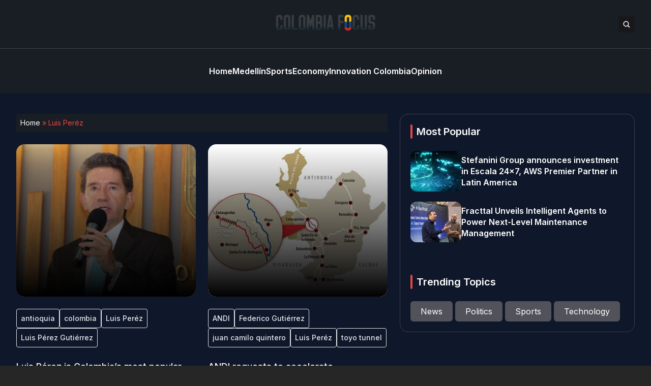

--- FILE ---
content_type: text/html; charset=UTF-8
request_url: https://colombiafocus.com/tag/luis-perez
body_size: 11629
content:


<!DOCTYPE html>
<html lang="en">
<head>
  <meta charset="UTF-8">
  <meta http-equiv="X-UA-Compatible" content="IE=edge">
  <meta name="viewport" content="width=device-width, initial-scale=1.0">
  <link rel="icon" type="image/png" href="https://colombiafocus.com/wp-content/themes/colombiafocus/assets/images/favicon.png">
  <link rel="stylesheet" href="https://colombiafocus.com/wp-content/themes/colombiafocus/assets/css/tailwindstyle.css">
  <!-- <script src="https://cdn.tailwindcss.com"></script> -->
  <link rel="preconnect" href="https://fonts.googleapis.com">
  <link rel="preconnect" href="https://fonts.gstatic.com" crossorigin>
  <link rel="stylesheet" href="https://colombiafocus.com/wp-content/themes/colombiafocus/assets/css/main.css">
  <title>Luis Peréz Archives - Colombia Focus</title>

  <!-- Google Tag Manager -->
  <script>(function(w,d,s,l,i){w[l]=w[l]||[];w[l].push({'gtm.start':
  new Date().getTime(),event:'gtm.js'});var f=d.getElementsByTagName(s)[0],
  j=d.createElement(s),dl=l!='dataLayer'?'&l='+l:'';j.async=true;j.src=
  'https://www.googletagmanager.com/gtm.js?id='+i+dl;f.parentNode.insertBefore(j,f);
  })(window,document,'script','dataLayer','GTM-M384CQL');</script>
  <!-- End Google Tag Manager -->

  <meta name='robots' content='index, follow, max-image-preview:large, max-snippet:-1, max-video-preview:-1' />

	<!-- This site is optimized with the Yoast SEO plugin v26.6 - https://yoast.com/wordpress/plugins/seo/ -->
	<link rel="canonical" href="https://colombiafocus.com/tag/luis-perez" />
	<meta property="og:locale" content="en_US" />
	<meta property="og:type" content="article" />
	<meta property="og:title" content="Luis Peréz Archives - Colombia Focus" />
	<meta property="og:url" content="https://colombiafocus.com/tag/luis-perez" />
	<meta property="og:site_name" content="Colombia Focus" />
	<meta name="twitter:card" content="summary_large_image" />
	<script type="application/ld+json" class="yoast-schema-graph">{"@context":"https://schema.org","@graph":[{"@type":"CollectionPage","@id":"https://colombiafocus.com/tag/luis-perez","url":"https://colombiafocus.com/tag/luis-perez","name":"Luis Peréz Archives - Colombia Focus","isPartOf":{"@id":"https://www.colombiafocus.com/#website"},"primaryImageOfPage":{"@id":"https://colombiafocus.com/tag/luis-perez#primaryimage"},"image":{"@id":"https://colombiafocus.com/tag/luis-perez#primaryimage"},"thumbnailUrl":"https://colombiafocus.com/wp-content/uploads/2017/06/Luis-Perez-Gutierrez-marzo-7-de-2017-Gobernacion-de-Antioquia-1-1200x800.jpg","breadcrumb":{"@id":"https://colombiafocus.com/tag/luis-perez#breadcrumb"},"inLanguage":"en-US"},{"@type":"ImageObject","inLanguage":"en-US","@id":"https://colombiafocus.com/tag/luis-perez#primaryimage","url":"https://colombiafocus.com/wp-content/uploads/2017/06/Luis-Perez-Gutierrez-marzo-7-de-2017-Gobernacion-de-Antioquia-1-1200x800.jpg","contentUrl":"https://colombiafocus.com/wp-content/uploads/2017/06/Luis-Perez-Gutierrez-marzo-7-de-2017-Gobernacion-de-Antioquia-1-1200x800.jpg","width":1200,"height":800,"caption":"Luis Pérez Gutiérrez"},{"@type":"BreadcrumbList","@id":"https://colombiafocus.com/tag/luis-perez#breadcrumb","itemListElement":[{"@type":"ListItem","position":1,"name":"Home","item":"https://www.colombiafocus.com/"},{"@type":"ListItem","position":2,"name":"Luis Peréz"}]},{"@type":"WebSite","@id":"https://www.colombiafocus.com/#website","url":"https://www.colombiafocus.com/","name":"Colombia Focus","description":"Colombia&#039;s Premier English Language News Magazine","potentialAction":[{"@type":"SearchAction","target":{"@type":"EntryPoint","urlTemplate":"https://www.colombiafocus.com/?s={search_term_string}"},"query-input":{"@type":"PropertyValueSpecification","valueRequired":true,"valueName":"search_term_string"}}],"inLanguage":"en-US"}]}</script>
	<!-- / Yoast SEO plugin. -->


<link rel='dns-prefetch' href='//www.googletagmanager.com' />
<link rel="alternate" type="application/rss+xml" title="Colombia Focus &raquo; Luis Peréz Tag Feed" href="https://colombiafocus.com/tag/luis-perez/feed" />
<style id='wp-img-auto-sizes-contain-inline-css' type='text/css'>
img:is([sizes=auto i],[sizes^="auto," i]){contain-intrinsic-size:3000px 1500px}
/*# sourceURL=wp-img-auto-sizes-contain-inline-css */
</style>
<style id='wp-emoji-styles-inline-css' type='text/css'>

	img.wp-smiley, img.emoji {
		display: inline !important;
		border: none !important;
		box-shadow: none !important;
		height: 1em !important;
		width: 1em !important;
		margin: 0 0.07em !important;
		vertical-align: -0.1em !important;
		background: none !important;
		padding: 0 !important;
	}
/*# sourceURL=wp-emoji-styles-inline-css */
</style>
<style id='wp-block-library-inline-css' type='text/css'>
:root{--wp-block-synced-color:#7a00df;--wp-block-synced-color--rgb:122,0,223;--wp-bound-block-color:var(--wp-block-synced-color);--wp-editor-canvas-background:#ddd;--wp-admin-theme-color:#007cba;--wp-admin-theme-color--rgb:0,124,186;--wp-admin-theme-color-darker-10:#006ba1;--wp-admin-theme-color-darker-10--rgb:0,107,160.5;--wp-admin-theme-color-darker-20:#005a87;--wp-admin-theme-color-darker-20--rgb:0,90,135;--wp-admin-border-width-focus:2px}@media (min-resolution:192dpi){:root{--wp-admin-border-width-focus:1.5px}}.wp-element-button{cursor:pointer}:root .has-very-light-gray-background-color{background-color:#eee}:root .has-very-dark-gray-background-color{background-color:#313131}:root .has-very-light-gray-color{color:#eee}:root .has-very-dark-gray-color{color:#313131}:root .has-vivid-green-cyan-to-vivid-cyan-blue-gradient-background{background:linear-gradient(135deg,#00d084,#0693e3)}:root .has-purple-crush-gradient-background{background:linear-gradient(135deg,#34e2e4,#4721fb 50%,#ab1dfe)}:root .has-hazy-dawn-gradient-background{background:linear-gradient(135deg,#faaca8,#dad0ec)}:root .has-subdued-olive-gradient-background{background:linear-gradient(135deg,#fafae1,#67a671)}:root .has-atomic-cream-gradient-background{background:linear-gradient(135deg,#fdd79a,#004a59)}:root .has-nightshade-gradient-background{background:linear-gradient(135deg,#330968,#31cdcf)}:root .has-midnight-gradient-background{background:linear-gradient(135deg,#020381,#2874fc)}:root{--wp--preset--font-size--normal:16px;--wp--preset--font-size--huge:42px}.has-regular-font-size{font-size:1em}.has-larger-font-size{font-size:2.625em}.has-normal-font-size{font-size:var(--wp--preset--font-size--normal)}.has-huge-font-size{font-size:var(--wp--preset--font-size--huge)}.has-text-align-center{text-align:center}.has-text-align-left{text-align:left}.has-text-align-right{text-align:right}.has-fit-text{white-space:nowrap!important}#end-resizable-editor-section{display:none}.aligncenter{clear:both}.items-justified-left{justify-content:flex-start}.items-justified-center{justify-content:center}.items-justified-right{justify-content:flex-end}.items-justified-space-between{justify-content:space-between}.screen-reader-text{border:0;clip-path:inset(50%);height:1px;margin:-1px;overflow:hidden;padding:0;position:absolute;width:1px;word-wrap:normal!important}.screen-reader-text:focus{background-color:#ddd;clip-path:none;color:#444;display:block;font-size:1em;height:auto;left:5px;line-height:normal;padding:15px 23px 14px;text-decoration:none;top:5px;width:auto;z-index:100000}html :where(.has-border-color){border-style:solid}html :where([style*=border-top-color]){border-top-style:solid}html :where([style*=border-right-color]){border-right-style:solid}html :where([style*=border-bottom-color]){border-bottom-style:solid}html :where([style*=border-left-color]){border-left-style:solid}html :where([style*=border-width]){border-style:solid}html :where([style*=border-top-width]){border-top-style:solid}html :where([style*=border-right-width]){border-right-style:solid}html :where([style*=border-bottom-width]){border-bottom-style:solid}html :where([style*=border-left-width]){border-left-style:solid}html :where(img[class*=wp-image-]){height:auto;max-width:100%}:where(figure){margin:0 0 1em}html :where(.is-position-sticky){--wp-admin--admin-bar--position-offset:var(--wp-admin--admin-bar--height,0px)}@media screen and (max-width:600px){html :where(.is-position-sticky){--wp-admin--admin-bar--position-offset:0px}}

/*# sourceURL=wp-block-library-inline-css */
</style><style id='global-styles-inline-css' type='text/css'>
:root{--wp--preset--aspect-ratio--square: 1;--wp--preset--aspect-ratio--4-3: 4/3;--wp--preset--aspect-ratio--3-4: 3/4;--wp--preset--aspect-ratio--3-2: 3/2;--wp--preset--aspect-ratio--2-3: 2/3;--wp--preset--aspect-ratio--16-9: 16/9;--wp--preset--aspect-ratio--9-16: 9/16;--wp--preset--color--black: #000000;--wp--preset--color--cyan-bluish-gray: #abb8c3;--wp--preset--color--white: #ffffff;--wp--preset--color--pale-pink: #f78da7;--wp--preset--color--vivid-red: #cf2e2e;--wp--preset--color--luminous-vivid-orange: #ff6900;--wp--preset--color--luminous-vivid-amber: #fcb900;--wp--preset--color--light-green-cyan: #7bdcb5;--wp--preset--color--vivid-green-cyan: #00d084;--wp--preset--color--pale-cyan-blue: #8ed1fc;--wp--preset--color--vivid-cyan-blue: #0693e3;--wp--preset--color--vivid-purple: #9b51e0;--wp--preset--gradient--vivid-cyan-blue-to-vivid-purple: linear-gradient(135deg,rgb(6,147,227) 0%,rgb(155,81,224) 100%);--wp--preset--gradient--light-green-cyan-to-vivid-green-cyan: linear-gradient(135deg,rgb(122,220,180) 0%,rgb(0,208,130) 100%);--wp--preset--gradient--luminous-vivid-amber-to-luminous-vivid-orange: linear-gradient(135deg,rgb(252,185,0) 0%,rgb(255,105,0) 100%);--wp--preset--gradient--luminous-vivid-orange-to-vivid-red: linear-gradient(135deg,rgb(255,105,0) 0%,rgb(207,46,46) 100%);--wp--preset--gradient--very-light-gray-to-cyan-bluish-gray: linear-gradient(135deg,rgb(238,238,238) 0%,rgb(169,184,195) 100%);--wp--preset--gradient--cool-to-warm-spectrum: linear-gradient(135deg,rgb(74,234,220) 0%,rgb(151,120,209) 20%,rgb(207,42,186) 40%,rgb(238,44,130) 60%,rgb(251,105,98) 80%,rgb(254,248,76) 100%);--wp--preset--gradient--blush-light-purple: linear-gradient(135deg,rgb(255,206,236) 0%,rgb(152,150,240) 100%);--wp--preset--gradient--blush-bordeaux: linear-gradient(135deg,rgb(254,205,165) 0%,rgb(254,45,45) 50%,rgb(107,0,62) 100%);--wp--preset--gradient--luminous-dusk: linear-gradient(135deg,rgb(255,203,112) 0%,rgb(199,81,192) 50%,rgb(65,88,208) 100%);--wp--preset--gradient--pale-ocean: linear-gradient(135deg,rgb(255,245,203) 0%,rgb(182,227,212) 50%,rgb(51,167,181) 100%);--wp--preset--gradient--electric-grass: linear-gradient(135deg,rgb(202,248,128) 0%,rgb(113,206,126) 100%);--wp--preset--gradient--midnight: linear-gradient(135deg,rgb(2,3,129) 0%,rgb(40,116,252) 100%);--wp--preset--font-size--small: 13px;--wp--preset--font-size--medium: 20px;--wp--preset--font-size--large: 36px;--wp--preset--font-size--x-large: 42px;--wp--preset--spacing--20: 0.44rem;--wp--preset--spacing--30: 0.67rem;--wp--preset--spacing--40: 1rem;--wp--preset--spacing--50: 1.5rem;--wp--preset--spacing--60: 2.25rem;--wp--preset--spacing--70: 3.38rem;--wp--preset--spacing--80: 5.06rem;--wp--preset--shadow--natural: 6px 6px 9px rgba(0, 0, 0, 0.2);--wp--preset--shadow--deep: 12px 12px 50px rgba(0, 0, 0, 0.4);--wp--preset--shadow--sharp: 6px 6px 0px rgba(0, 0, 0, 0.2);--wp--preset--shadow--outlined: 6px 6px 0px -3px rgb(255, 255, 255), 6px 6px rgb(0, 0, 0);--wp--preset--shadow--crisp: 6px 6px 0px rgb(0, 0, 0);}:where(.is-layout-flex){gap: 0.5em;}:where(.is-layout-grid){gap: 0.5em;}body .is-layout-flex{display: flex;}.is-layout-flex{flex-wrap: wrap;align-items: center;}.is-layout-flex > :is(*, div){margin: 0;}body .is-layout-grid{display: grid;}.is-layout-grid > :is(*, div){margin: 0;}:where(.wp-block-columns.is-layout-flex){gap: 2em;}:where(.wp-block-columns.is-layout-grid){gap: 2em;}:where(.wp-block-post-template.is-layout-flex){gap: 1.25em;}:where(.wp-block-post-template.is-layout-grid){gap: 1.25em;}.has-black-color{color: var(--wp--preset--color--black) !important;}.has-cyan-bluish-gray-color{color: var(--wp--preset--color--cyan-bluish-gray) !important;}.has-white-color{color: var(--wp--preset--color--white) !important;}.has-pale-pink-color{color: var(--wp--preset--color--pale-pink) !important;}.has-vivid-red-color{color: var(--wp--preset--color--vivid-red) !important;}.has-luminous-vivid-orange-color{color: var(--wp--preset--color--luminous-vivid-orange) !important;}.has-luminous-vivid-amber-color{color: var(--wp--preset--color--luminous-vivid-amber) !important;}.has-light-green-cyan-color{color: var(--wp--preset--color--light-green-cyan) !important;}.has-vivid-green-cyan-color{color: var(--wp--preset--color--vivid-green-cyan) !important;}.has-pale-cyan-blue-color{color: var(--wp--preset--color--pale-cyan-blue) !important;}.has-vivid-cyan-blue-color{color: var(--wp--preset--color--vivid-cyan-blue) !important;}.has-vivid-purple-color{color: var(--wp--preset--color--vivid-purple) !important;}.has-black-background-color{background-color: var(--wp--preset--color--black) !important;}.has-cyan-bluish-gray-background-color{background-color: var(--wp--preset--color--cyan-bluish-gray) !important;}.has-white-background-color{background-color: var(--wp--preset--color--white) !important;}.has-pale-pink-background-color{background-color: var(--wp--preset--color--pale-pink) !important;}.has-vivid-red-background-color{background-color: var(--wp--preset--color--vivid-red) !important;}.has-luminous-vivid-orange-background-color{background-color: var(--wp--preset--color--luminous-vivid-orange) !important;}.has-luminous-vivid-amber-background-color{background-color: var(--wp--preset--color--luminous-vivid-amber) !important;}.has-light-green-cyan-background-color{background-color: var(--wp--preset--color--light-green-cyan) !important;}.has-vivid-green-cyan-background-color{background-color: var(--wp--preset--color--vivid-green-cyan) !important;}.has-pale-cyan-blue-background-color{background-color: var(--wp--preset--color--pale-cyan-blue) !important;}.has-vivid-cyan-blue-background-color{background-color: var(--wp--preset--color--vivid-cyan-blue) !important;}.has-vivid-purple-background-color{background-color: var(--wp--preset--color--vivid-purple) !important;}.has-black-border-color{border-color: var(--wp--preset--color--black) !important;}.has-cyan-bluish-gray-border-color{border-color: var(--wp--preset--color--cyan-bluish-gray) !important;}.has-white-border-color{border-color: var(--wp--preset--color--white) !important;}.has-pale-pink-border-color{border-color: var(--wp--preset--color--pale-pink) !important;}.has-vivid-red-border-color{border-color: var(--wp--preset--color--vivid-red) !important;}.has-luminous-vivid-orange-border-color{border-color: var(--wp--preset--color--luminous-vivid-orange) !important;}.has-luminous-vivid-amber-border-color{border-color: var(--wp--preset--color--luminous-vivid-amber) !important;}.has-light-green-cyan-border-color{border-color: var(--wp--preset--color--light-green-cyan) !important;}.has-vivid-green-cyan-border-color{border-color: var(--wp--preset--color--vivid-green-cyan) !important;}.has-pale-cyan-blue-border-color{border-color: var(--wp--preset--color--pale-cyan-blue) !important;}.has-vivid-cyan-blue-border-color{border-color: var(--wp--preset--color--vivid-cyan-blue) !important;}.has-vivid-purple-border-color{border-color: var(--wp--preset--color--vivid-purple) !important;}.has-vivid-cyan-blue-to-vivid-purple-gradient-background{background: var(--wp--preset--gradient--vivid-cyan-blue-to-vivid-purple) !important;}.has-light-green-cyan-to-vivid-green-cyan-gradient-background{background: var(--wp--preset--gradient--light-green-cyan-to-vivid-green-cyan) !important;}.has-luminous-vivid-amber-to-luminous-vivid-orange-gradient-background{background: var(--wp--preset--gradient--luminous-vivid-amber-to-luminous-vivid-orange) !important;}.has-luminous-vivid-orange-to-vivid-red-gradient-background{background: var(--wp--preset--gradient--luminous-vivid-orange-to-vivid-red) !important;}.has-very-light-gray-to-cyan-bluish-gray-gradient-background{background: var(--wp--preset--gradient--very-light-gray-to-cyan-bluish-gray) !important;}.has-cool-to-warm-spectrum-gradient-background{background: var(--wp--preset--gradient--cool-to-warm-spectrum) !important;}.has-blush-light-purple-gradient-background{background: var(--wp--preset--gradient--blush-light-purple) !important;}.has-blush-bordeaux-gradient-background{background: var(--wp--preset--gradient--blush-bordeaux) !important;}.has-luminous-dusk-gradient-background{background: var(--wp--preset--gradient--luminous-dusk) !important;}.has-pale-ocean-gradient-background{background: var(--wp--preset--gradient--pale-ocean) !important;}.has-electric-grass-gradient-background{background: var(--wp--preset--gradient--electric-grass) !important;}.has-midnight-gradient-background{background: var(--wp--preset--gradient--midnight) !important;}.has-small-font-size{font-size: var(--wp--preset--font-size--small) !important;}.has-medium-font-size{font-size: var(--wp--preset--font-size--medium) !important;}.has-large-font-size{font-size: var(--wp--preset--font-size--large) !important;}.has-x-large-font-size{font-size: var(--wp--preset--font-size--x-large) !important;}
/*# sourceURL=global-styles-inline-css */
</style>

<style id='classic-theme-styles-inline-css' type='text/css'>
/*! This file is auto-generated */
.wp-block-button__link{color:#fff;background-color:#32373c;border-radius:9999px;box-shadow:none;text-decoration:none;padding:calc(.667em + 2px) calc(1.333em + 2px);font-size:1.125em}.wp-block-file__button{background:#32373c;color:#fff;text-decoration:none}
/*# sourceURL=/wp-includes/css/classic-themes.min.css */
</style>

<!-- Google tag (gtag.js) snippet added by Site Kit -->
<!-- Google Analytics snippet added by Site Kit -->
<script type="text/javascript" src="https://www.googletagmanager.com/gtag/js?id=GT-NBXCWR4" id="google_gtagjs-js" async></script>
<script type="text/javascript" id="google_gtagjs-js-after">
/* <![CDATA[ */
window.dataLayer = window.dataLayer || [];function gtag(){dataLayer.push(arguments);}
gtag("set","linker",{"domains":["colombiafocus.com"]});
gtag("js", new Date());
gtag("set", "developer_id.dZTNiMT", true);
gtag("config", "GT-NBXCWR4");
//# sourceURL=google_gtagjs-js-after
/* ]]> */
</script>
<link rel="https://api.w.org/" href="https://colombiafocus.com/wp-json/" /><link rel="alternate" title="JSON" type="application/json" href="https://colombiafocus.com/wp-json/wp/v2/tags/123" /><link rel="EditURI" type="application/rsd+xml" title="RSD" href="https://colombiafocus.com/xmlrpc.php?rsd" />
<meta name="generator" content="WordPress 6.9" />
<meta name="generator" content="Site Kit by Google 1.168.0" /><link rel="icon" href="https://colombiafocus.com/wp-content/uploads/2017/06/colombiafocus-favicon-65x65.png" sizes="32x32" />
<link rel="icon" href="https://colombiafocus.com/wp-content/uploads/2017/06/colombiafocus-favicon.png" sizes="192x192" />
<link rel="apple-touch-icon" href="https://colombiafocus.com/wp-content/uploads/2017/06/colombiafocus-favicon.png" />
<meta name="msapplication-TileImage" content="https://colombiafocus.com/wp-content/uploads/2017/06/colombiafocus-favicon.png" />
</head>
<body data-rsssl=1>

<!-- Google Tag Manager (noscript) -->
<noscript><iframe src="https://www.googletagmanager.com/ns.html?id=GTM-M384CQL" height="0" width="0" style="display:none;visibility:hidden"></iframe></noscript>
<!-- End Google Tag Manager (noscript) -->


<div class="onScrollDown hjs fixed  top-0 left-0 w-full z-50">
  <div class="header bg-he text-white">
    <div class="topbar border-b border-b-zinc-700 py-6 transition-all duration-300 relative">

      <div class="absolute left-0 h-full w-full bg-he searchModal z-30 transition-all">
        <div class="flex items-center w-full h-full">
          <div class="w-full px-2 md:px-10">
              
            <div class="flex items-center justify-center w-full h-full">
              <div class="w-full px-5 sm:px-10">
                <form class="border-b border-gray-800 input-group relative flex w-full justify-end " action="https://colombiafocus.com" method="GET">
                  <input type="text" name="s" value="" class=" bg-transparent text-sm md:text-2xl form-control relative flex-auto min-w-0 block px-3 font-normal text-gray-70 border-none m-0 focus:outline-none" placeholder="Search">
                  
                  <button type="submit" class="btn pl-4  font-medium text-xs focus:shadow-lg focus:outline-none flex items-center">
                    <img class="w-4 filter-white" src="https://colombiafocus.com/wp-content/themes/colombiafocus/assets/images/icon-search.svg" alt="techli search">
                  </button>
                </form>
              </div>
  
              <button class="font-medium text-xl relative -top-0.5" id="closeSearch" style="line-height:1;">x</button>
            </div>
          </div>
        </div>
      </div>

      <div class="lg:w-[95%] 2xl:w-[1440px] m-auto px-4 lg:px-0">
        <div class="w-full flex justify-between items-center gap-2">

          <div class="w-2/5 hidden lg:block">
            <!-- <div class="w-full flex items-center gap-6">
              <a href="https://www.facebook.com/techli/" target="_blank" class="transition-all hover:text-red-500">
                <svg xmlns="http://www.w3.org/2000/svg" viewBox="0 0 320 512" class="w-2.5 ">
                  <path class="transition-all duration-100" fill="currentColor" d="M279.14 288l14.22-92.66h-88.91v-60.13c0-25.35 12.42-50.06 52.24-50.06h40.42V6.26S260.43 0 225.36 0c-73.22 0-121.08 44.38-121.08 124.72v70.62H22.89V288h81.39v224h100.17V288z"/>
                </svg>
              </a>
    
              <a href="https://twitter.com/Techli" target="_blank" class="transition-all hover:text-red-500">
                <svg xmlns="http://www.w3.org/2000/svg" viewBox="0 0 512 512" class="w-4"><path class="transition-all duration-100" fill="currentColor" d="M459.37 151.716c.325 4.548.325 9.097.325 13.645 0 138.72-105.583 298.558-298.558 298.558-59.452 0-114.68-17.219-161.137-47.106 8.447.974 16.568 1.299 25.34 1.299 49.055 0 94.213-16.568 130.274-44.832-46.132-.975-84.792-31.188-98.112-72.772 6.498.974 12.995 1.624 19.818 1.624 9.421 0 18.843-1.3 27.614-3.573-48.081-9.747-84.143-51.98-84.143-102.985v-1.299c13.969 7.797 30.214 12.67 47.431 13.319-28.264-18.843-46.781-51.005-46.781-87.391 0-19.492 5.197-37.36 14.294-52.954 51.655 63.675 129.3 105.258 216.365 109.807-1.624-7.797-2.599-15.918-2.599-24.04 0-57.828 46.782-104.934 104.934-104.934 30.213 0 57.502 12.67 76.67 33.137 23.715-4.548 46.456-13.32 66.599-25.34-7.798 24.366-24.366 44.833-46.132 57.827 21.117-2.273 41.584-8.122 60.426-16.243-14.292 20.791-32.161 39.308-52.628 54.253z"/></svg>
              </a>
    
              <a href="https://www.instagram.com/techlinews/" target="_blank" class="transition-all hover:text-red-500">
                <svg xmlns="http://www.w3.org/2000/svg" viewBox="0 0 448 512" class="w-4"><path class="transition-all duration-100" fill="currentColor" d="M224.1 141c-63.6 0-114.9 51.3-114.9 114.9s51.3 114.9 114.9 114.9S339 319.5 339 255.9 287.7 141 224.1 141zm0 189.6c-41.1 0-74.7-33.5-74.7-74.7s33.5-74.7 74.7-74.7 74.7 33.5 74.7 74.7-33.6 74.7-74.7 74.7zm146.4-194.3c0 14.9-12 26.8-26.8 26.8-14.9 0-26.8-12-26.8-26.8s12-26.8 26.8-26.8 26.8 12 26.8 26.8zm76.1 27.2c-1.7-35.9-9.9-67.7-36.2-93.9-26.2-26.2-58-34.4-93.9-36.2-37-2.1-147.9-2.1-184.9 0-35.8 1.7-67.6 9.9-93.9 36.1s-34.4 58-36.2 93.9c-2.1 37-2.1 147.9 0 184.9 1.7 35.9 9.9 67.7 36.2 93.9s58 34.4 93.9 36.2c37 2.1 147.9 2.1 184.9 0 35.9-1.7 67.7-9.9 93.9-36.2 26.2-26.2 34.4-58 36.2-93.9 2.1-37 2.1-147.8 0-184.8zM398.8 388c-7.8 19.6-22.9 34.7-42.6 42.6-29.5 11.7-99.5 9-132.1 9s-102.7 2.6-132.1-9c-19.6-7.8-34.7-22.9-42.6-42.6-11.7-29.5-9-99.5-9-132.1s-2.6-102.7 9-132.1c7.8-19.6 22.9-34.7 42.6-42.6 29.5-11.7 99.5-9 132.1-9s102.7-2.6 132.1 9c19.6 7.8 34.7 22.9 42.6 42.6 11.7 29.5 9 99.5 9 132.1s2.7 102.7-9 132.1z"></path></svg>
              </a>
    
              <a href="https://www.linkedin.com/company/techli/" target="_blank" class="transition-all hover:text-red-500">
                <svg xmlns="http://www.w3.org/2000/svg" viewBox="0 0 448 512" class="w-4 h-4"><path fill="currentColor" d="M100.28 448H7.4V148.9h92.88zM53.79 108.1C24.09 108.1 0 83.5 0 53.8a53.79 53.79 0 0 1 107.58 0c0 29.7-24.1 54.3-53.79 54.3zM447.9 448h-92.68V302.4c0-34.7-.7-79.2-48.29-79.2-48.29 0-55.69 37.7-55.69 76.7V448h-92.78V148.9h89.08v40.8h1.3c12.4-23.5 42.69-48.3 87.88-48.3 94 0 111.28 61.9 111.28 142.3V448z"></path></svg>
              </a>
            </div> -->
          </div>

          <div class="w-2/5 lg:text-center">
            <a href="https://colombiafocus.com" class="inline-block">
              <img class="w-[120px] lg:w-[200px] lg:m-auto logo transition-all duration-200" src="https://colombiafocus.com/wp-content/themes/colombiafocus/assets/images/logo-colombiafocus.png" alt="Colombia Focus Logo">
            </a>
          </div>

          <div class="w-2/5 flex items-center justify-end gap-2">
            <button class="rounded bg-zinc-900 btn p-2 text-white hover:bg-red-500 transition-all duration-300 font-medium text-xs focus:shadow-lg focus:outline-none items-center openSearch" type="button"> 
              <img class="w-4 filter-white" src="https://colombiafocus.com/wp-content/themes/colombiafocus/assets/images/icon-search.svg" alt="techli search">
            </button>

            <div class="block lg:hidden">
              <div class="wrap-hamburger" id="hamburgerMobile">
                <span></span>
                <span></span>
                <span></span>
              </div>
            </div>
          </div>
        </div>
      </div>
    </div>

    <div class="menu">
      <div class="hidden lg:block mobileNav lg:w-[95%] 2xl:w-[1440px] m-auto px-4 lg:px-0 py-6">
        <nav class="text-center lg:flex lg:flex-wrap justify-center gap-x-7 nav text-white">
            
              <div class="relative">
                <div class="lg:flex items-center gap-2">
                  <a 
                    class="relative py-2 font-semibold transition-all hover:text-red-500"
                    href="https://colombiafocus.com" 
                    target=""
                  >
                    <span>Home</span>
                  </a>
                </div>
              </div>
              
              <div class="relative">
                <div class="lg:flex items-center gap-2">
                  <a 
                    class="relative py-2 font-semibold transition-all hover:text-red-500"
                    href="https://colombiafocus.com/news/newsmedellin" 
                    target=""
                  >
                    <span>Medellín</span>
                  </a>
                </div>
              </div>
              
              <div class="relative">
                <div class="lg:flex items-center gap-2">
                  <a 
                    class="relative py-2 font-semibold transition-all hover:text-red-500"
                    href="https://colombiafocus.com/sports" 
                    target=""
                  >
                    <span>Sports</span>
                  </a>
                </div>
              </div>
              
              <div class="relative">
                <div class="lg:flex items-center gap-2">
                  <a 
                    class="relative py-2 font-semibold transition-all hover:text-red-500"
                    href="https://colombiafocus.com/economy" 
                    target=""
                  >
                    <span>Economy</span>
                  </a>
                </div>
              </div>
              
              <div class="relative">
                <div class="lg:flex items-center gap-2">
                  <a 
                    class="relative py-2 font-semibold transition-all hover:text-red-500"
                    href="https://colombiafocus.com/technology" 
                    target=""
                  >
                    <span>Innovation Colombia</span>
                  </a>
                </div>
              </div>
              
              <div class="relative">
                <div class="lg:flex items-center gap-2">
                  <a 
                    class="relative py-2 font-semibold transition-all hover:text-red-500"
                    href="https://colombiafocus.com/opinion" 
                    target=""
                  >
                    <span>Opinion</span>
                  </a>
                </div>
              </div>
                              </nav>

        <div class="block lg:hidden">
          <div class="w-full flex items-center justify-center gap-6 mt-6">
            <a href="https://www.facebook.com/techli/" target="_blank">
              <svg xmlns="http://www.w3.org/2000/svg" viewBox="0 0 320 512" class="w-2.5 ">
                <path class="transition-all duration-100" fill="currentColor" d="M279.14 288l14.22-92.66h-88.91v-60.13c0-25.35 12.42-50.06 52.24-50.06h40.42V6.26S260.43 0 225.36 0c-73.22 0-121.08 44.38-121.08 124.72v70.62H22.89V288h81.39v224h100.17V288z"/>
              </svg>
            </a>
  
            <a href="https://twitter.com/Techli" target="_blank">
              <svg xmlns="http://www.w3.org/2000/svg" viewBox="0 0 512 512" class="w-4"><path class="transition-all duration-100" fill="currentColor" d="M459.37 151.716c.325 4.548.325 9.097.325 13.645 0 138.72-105.583 298.558-298.558 298.558-59.452 0-114.68-17.219-161.137-47.106 8.447.974 16.568 1.299 25.34 1.299 49.055 0 94.213-16.568 130.274-44.832-46.132-.975-84.792-31.188-98.112-72.772 6.498.974 12.995 1.624 19.818 1.624 9.421 0 18.843-1.3 27.614-3.573-48.081-9.747-84.143-51.98-84.143-102.985v-1.299c13.969 7.797 30.214 12.67 47.431 13.319-28.264-18.843-46.781-51.005-46.781-87.391 0-19.492 5.197-37.36 14.294-52.954 51.655 63.675 129.3 105.258 216.365 109.807-1.624-7.797-2.599-15.918-2.599-24.04 0-57.828 46.782-104.934 104.934-104.934 30.213 0 57.502 12.67 76.67 33.137 23.715-4.548 46.456-13.32 66.599-25.34-7.798 24.366-24.366 44.833-46.132 57.827 21.117-2.273 41.584-8.122 60.426-16.243-14.292 20.791-32.161 39.308-52.628 54.253z"/></svg>
            </a>
  
            <a href="https://www.instagram.com/techlinews/" target="_blank">
              <svg xmlns="http://www.w3.org/2000/svg" viewBox="0 0 448 512" class="w-4"><path class="transition-all duration-100" fill="currentColor" d="M224.1 141c-63.6 0-114.9 51.3-114.9 114.9s51.3 114.9 114.9 114.9S339 319.5 339 255.9 287.7 141 224.1 141zm0 189.6c-41.1 0-74.7-33.5-74.7-74.7s33.5-74.7 74.7-74.7 74.7 33.5 74.7 74.7-33.6 74.7-74.7 74.7zm146.4-194.3c0 14.9-12 26.8-26.8 26.8-14.9 0-26.8-12-26.8-26.8s12-26.8 26.8-26.8 26.8 12 26.8 26.8zm76.1 27.2c-1.7-35.9-9.9-67.7-36.2-93.9-26.2-26.2-58-34.4-93.9-36.2-37-2.1-147.9-2.1-184.9 0-35.8 1.7-67.6 9.9-93.9 36.1s-34.4 58-36.2 93.9c-2.1 37-2.1 147.9 0 184.9 1.7 35.9 9.9 67.7 36.2 93.9s58 34.4 93.9 36.2c37 2.1 147.9 2.1 184.9 0 35.9-1.7 67.7-9.9 93.9-36.2 26.2-26.2 34.4-58 36.2-93.9 2.1-37 2.1-147.8 0-184.8zM398.8 388c-7.8 19.6-22.9 34.7-42.6 42.6-29.5 11.7-99.5 9-132.1 9s-102.7 2.6-132.1-9c-19.6-7.8-34.7-22.9-42.6-42.6-11.7-29.5-9-99.5-9-132.1s-2.6-102.7 9-132.1c7.8-19.6 22.9-34.7 42.6-42.6 29.5-11.7 99.5-9 132.1-9s102.7-2.6 132.1 9c19.6 7.8 34.7 22.9 42.6 42.6 11.7 29.5 9 99.5 9 132.1s2.7 102.7-9 132.1z"></path></svg>
            </a>
  
            <a href="https://www.linkedin.com/company/techli/" target="_blank">
              <svg xmlns="http://www.w3.org/2000/svg" viewBox="0 0 448 512" class="w-4 h-4"><path fill="currentColor" d="M100.28 448H7.4V148.9h92.88zM53.79 108.1C24.09 108.1 0 83.5 0 53.8a53.79 53.79 0 0 1 107.58 0c0 29.7-24.1 54.3-53.79 54.3zM447.9 448h-92.68V302.4c0-34.7-.7-79.2-48.29-79.2-48.29 0-55.69 37.7-55.69 76.7V448h-92.78V148.9h89.08v40.8h1.3c12.4-23.5 42.69-48.3 87.88-48.3 94 0 111.28 61.9 111.28 142.3V448z"></path></svg>
            </a>
          </div>
        </div>
      </div>
    </div>
  </div>
</div>

<div class="pt-16 lg:pt-32"></div>


<main>
  <section class="py-10 lg:py-24 bg-slate-900">
		<div class="lg:w-[95%] 2xl:w-[1440px] m-auto px-8 lg:px-0">
			<div class="lg:flex">
				<div class="w-full lg:w-[60%]">
          <div class="text-white text-sm bg-he breadcrumb">
            <div class="p-2 rounded mb-6">
<p id="breadcrumbs"><span><span><a href="https://www.colombiafocus.com/">Home</a></span> » <span class="breadcrumb_last" aria-current="page">Luis Peréz</span></span></p></div>          </div>

          <div class="grid xl:grid-cols-2 gap-6">
                            <div class="article article-hover bg-slate-900 overflow-hidden text-white relative">
                  <div class="h-[200px] lg:h-[300px] relative" title="Luis Pérez is Colombia&#8217;s most popular governor">
                    <div class="article-image overflow-hidden imgfit h-full relative rounded-2xl">
                      <a href="https://colombiafocus.com/luis-perez-is-colombias-most-popular-governor" class="block w-full h-full z-10 relative ">
                        <img width="1024" height="683" src="https://colombiafocus.com/wp-content/uploads/2017/06/Luis-Perez-Gutierrez-marzo-7-de-2017-Gobernacion-de-Antioquia-1-1200x800-1024x683.jpg" class="attachment-large size-large wp-post-image" alt="Luis Pérez Gutiérrez" decoding="async" fetchpriority="high" srcset="https://colombiafocus.com/wp-content/uploads/2017/06/Luis-Perez-Gutierrez-marzo-7-de-2017-Gobernacion-de-Antioquia-1-1200x800-1024x683.jpg 1024w, https://colombiafocus.com/wp-content/uploads/2017/06/Luis-Perez-Gutierrez-marzo-7-de-2017-Gobernacion-de-Antioquia-1-1200x800-300x200.jpg 300w, https://colombiafocus.com/wp-content/uploads/2017/06/Luis-Perez-Gutierrez-marzo-7-de-2017-Gobernacion-de-Antioquia-1-1200x800-768x512.jpg 768w, https://colombiafocus.com/wp-content/uploads/2017/06/Luis-Perez-Gutierrez-marzo-7-de-2017-Gobernacion-de-Antioquia-1-1200x800.jpg 1200w" sizes="(max-width: 1024px) 100vw, 1024px" />                        <div class="absolute top-0 left-0 w-full h-full bg-gradient-to-t from-black to-transparent"></div>
                      </a>
                    </div>
                  </div>
  
                  <div class="pb-5">
                    <div class="my-6 text-sm font-medium flex flex-wrap gap-2">
                                            <ul class="flex flex-wrap gap-2">
                                                                            <li>
                            <a href="https://colombiafocus.com/tag/antioquia" class="rounded block border border-zinc-200 p-2 text-sm text-gray-200 hover:bg-red-800 hover:text-white 500-duration transition hover:border-red-900">
                              antioquia                            </a>
                          </li>
                                                  <li>
                            <a href="https://colombiafocus.com/tag/colombia" class="rounded block border border-zinc-200 p-2 text-sm text-gray-200 hover:bg-red-800 hover:text-white 500-duration transition hover:border-red-900">
                              colombia                            </a>
                          </li>
                                                  <li>
                            <a href="https://colombiafocus.com/tag/luis-perez" class="rounded block border border-zinc-200 p-2 text-sm text-gray-200 hover:bg-red-800 hover:text-white 500-duration transition hover:border-red-900">
                              Luis Peréz                            </a>
                          </li>
                                                  <li>
                            <a href="https://colombiafocus.com/tag/luis-perez-gutierrez" class="rounded block border border-zinc-200 p-2 text-sm text-gray-200 hover:bg-red-800 hover:text-white 500-duration transition hover:border-red-900">
                              Luis Pérez Gutiérrez                            </a>
                          </li>
                                              </ul>
                                        </div>
  
                    <h3 class="mb-6 lg:text-lg font-medium leading-snug">
                      <a href="https://colombiafocus.com/luis-perez-is-colombias-most-popular-governor" class="article-title">Luis Pérez is Colombia&#8217;s most popular governor</a>
                    </h3>

                    <div class="relative text-xs lg:text-sm mb-6 flex items-center gap-4">
                      <span class="z-10 relative"> <span class="opacity-80"> By </span> <a href="https://colombiafocus.com/author/edgli" class="article-author font-bold">Margarita Romero </a></span>
                      <span class="block z-10 relative opacity-80"> June 29, 2017 </span>
                    </div>

                    <p class="mb-6">
                      <a href="https://colombiafocus.com/luis-perez-is-colombias-most-popular-governor" class="opacity-80">
                        Volunteers collect signatures to keep four towns from moving from Antioquia to Chocó. According to...
                      </a>
                    </p>

                    <div>
                      <a href="https://colombiafocus.com/luis-perez-is-colombias-most-popular-governor" class="inline-block text-sm rounded-md text-red-500">Read More</a>
                    </div>
                  </div>
                </div>
                            <div class="article article-hover bg-slate-900 overflow-hidden text-white relative">
                  <div class="h-[200px] lg:h-[300px] relative" title="ANDI requests to accelerate constructions in Medellin and Antioquia">
                    <div class="article-image overflow-hidden imgfit h-full relative rounded-2xl">
                      <a href="https://colombiafocus.com/andi-requests-to-accelerate-constructions-in-medellin-and-antioquia" class="block w-full h-full z-10 relative ">
                        <img width="462" height="315" src="https://colombiafocus.com/wp-content/uploads/2017/06/toyo-tunnel.jpg" class="attachment-large size-large wp-post-image" alt="Toyo Tunnel" decoding="async" srcset="https://colombiafocus.com/wp-content/uploads/2017/06/toyo-tunnel.jpg 462w, https://colombiafocus.com/wp-content/uploads/2017/06/toyo-tunnel-300x205.jpg 300w" sizes="(max-width: 462px) 100vw, 462px" />                        <div class="absolute top-0 left-0 w-full h-full bg-gradient-to-t from-black to-transparent"></div>
                      </a>
                    </div>
                  </div>
  
                  <div class="pb-5">
                    <div class="my-6 text-sm font-medium flex flex-wrap gap-2">
                                            <ul class="flex flex-wrap gap-2">
                                                                            <li>
                            <a href="https://colombiafocus.com/tag/andi" class="rounded block border border-zinc-200 p-2 text-sm text-gray-200 hover:bg-red-800 hover:text-white 500-duration transition hover:border-red-900">
                              ANDI                            </a>
                          </li>
                                                  <li>
                            <a href="https://colombiafocus.com/tag/federico-gutierrez" class="rounded block border border-zinc-200 p-2 text-sm text-gray-200 hover:bg-red-800 hover:text-white 500-duration transition hover:border-red-900">
                              Federico Gutiérrez                            </a>
                          </li>
                                                  <li>
                            <a href="https://colombiafocus.com/tag/juan-camilo-quintero" class="rounded block border border-zinc-200 p-2 text-sm text-gray-200 hover:bg-red-800 hover:text-white 500-duration transition hover:border-red-900">
                              juan camilo quintero                            </a>
                          </li>
                                                  <li>
                            <a href="https://colombiafocus.com/tag/luis-perez" class="rounded block border border-zinc-200 p-2 text-sm text-gray-200 hover:bg-red-800 hover:text-white 500-duration transition hover:border-red-900">
                              Luis Peréz                            </a>
                          </li>
                                                  <li>
                            <a href="https://colombiafocus.com/tag/toyo-tunnel" class="rounded block border border-zinc-200 p-2 text-sm text-gray-200 hover:bg-red-800 hover:text-white 500-duration transition hover:border-red-900">
                              toyo tunnel                            </a>
                          </li>
                                              </ul>
                                        </div>
  
                    <h3 class="mb-6 lg:text-lg font-medium leading-snug">
                      <a href="https://colombiafocus.com/andi-requests-to-accelerate-constructions-in-medellin-and-antioquia" class="article-title">ANDI requests to accelerate constructions in Medellin and Antioquia</a>
                    </h3>

                    <div class="relative text-xs lg:text-sm mb-6 flex items-center gap-4">
                      <span class="z-10 relative"> <span class="opacity-80"> By </span> <a href="https://colombiafocus.com/author/mryan" class="article-author font-bold">Malachi Ryan </a></span>
                      <span class="block z-10 relative opacity-80"> June 13, 2017 </span>
                    </div>

                    <p class="mb-6">
                      <a href="https://colombiafocus.com/andi-requests-to-accelerate-constructions-in-medellin-and-antioquia" class="opacity-80">
                        Yesterday, local entrepreneurs from the National Association of Entrepreneurs (ANDI), during their...
                      </a>
                    </p>

                    <div>
                      <a href="https://colombiafocus.com/andi-requests-to-accelerate-constructions-in-medellin-and-antioquia" class="inline-block text-sm rounded-md text-red-500">Read More</a>
                    </div>
                  </div>
                </div>
                      </div>

          <div class="mt-10">
                      </div>
        </div>

        <!-- sidebar -->
				<div class="w-full lg:w-[40%] lg:pl-6 mt-16 lg:mt-0">
					<div style="position:sticky; top: 7.5rem;">
						
<div class="border-zinc-700 border rounded-2xl p-5 text-white">

  <!-- posts -->
  <div class="sidebar">
    <h2 class="text-xl font-semibold  mb-6 relative pl-3">
      <span class="absolute top-0 left-0 w-1 h-full bg-red-500 rounded"></span>
      <span>Most Popular</span>
    </h2>
  
          <div class="article article-hover bg-slate-900 rounded-2xl text-white">
        <div class="flex items-center gap-4 mb-5 post-block">
          <div>
            <div class="w-[100px] h-[80px] overflow-hidden imgfit article-image rounded-xl">
              <a href="https://colombiafocus.com/stefanini-group-announces-investment-in-escala-24x7-aws-premier-partner-in-latin-america" class="w-full h-full block relative">
                <img width="300" height="159" src="https://colombiafocus.com/wp-content/uploads/2025/04/getty-images-c_dSqY9yxs0-unsplash-300x159.jpg" class="attachment-medium size-medium wp-post-image" alt="" decoding="async" loading="lazy" srcset="https://colombiafocus.com/wp-content/uploads/2025/04/getty-images-c_dSqY9yxs0-unsplash-300x159.jpg 300w, https://colombiafocus.com/wp-content/uploads/2025/04/getty-images-c_dSqY9yxs0-unsplash-1024x544.jpg 1024w, https://colombiafocus.com/wp-content/uploads/2025/04/getty-images-c_dSqY9yxs0-unsplash-768x408.jpg 768w, https://colombiafocus.com/wp-content/uploads/2025/04/getty-images-c_dSqY9yxs0-unsplash-1536x816.jpg 1536w, https://colombiafocus.com/wp-content/uploads/2025/04/getty-images-c_dSqY9yxs0-unsplash-2048x1087.jpg 2048w" sizes="auto, (max-width: 300px) 100vw, 300px" />              </a>
            </div>
          </div>
    
          <h3 class="text-base font-semibold leading-snug">
            <a href="https://colombiafocus.com/stefanini-group-announces-investment-in-escala-24x7-aws-premier-partner-in-latin-america" class="z-10 relative article-title">Stefanini Group announces investment in Escala 24&#215;7, AWS Premier Partner in Latin America</a>
          </h3>
        </div>
      </div>
          <div class="article article-hover bg-slate-900 rounded-2xl text-white">
        <div class="flex items-center gap-4 mb-5 post-block">
          <div>
            <div class="w-[100px] h-[80px] overflow-hidden imgfit article-image rounded-xl">
              <a href="https://colombiafocus.com/fracttal-unveils-intelligent-agents-to-power-next-level-maintenance-management" class="w-full h-full block relative">
                <img width="300" height="200" src="https://colombiafocus.com/wp-content/uploads/2025/04/Fracttal_27_03_25_124-300x200.jpg" class="attachment-medium size-medium wp-post-image" alt="" decoding="async" loading="lazy" srcset="https://colombiafocus.com/wp-content/uploads/2025/04/Fracttal_27_03_25_124-300x200.jpg 300w, https://colombiafocus.com/wp-content/uploads/2025/04/Fracttal_27_03_25_124-1024x683.jpg 1024w, https://colombiafocus.com/wp-content/uploads/2025/04/Fracttal_27_03_25_124-768x512.jpg 768w, https://colombiafocus.com/wp-content/uploads/2025/04/Fracttal_27_03_25_124-1536x1024.jpg 1536w, https://colombiafocus.com/wp-content/uploads/2025/04/Fracttal_27_03_25_124-2048x1365.jpg 2048w" sizes="auto, (max-width: 300px) 100vw, 300px" />              </a>
            </div>
          </div>
    
          <h3 class="text-base font-semibold leading-snug">
            <a href="https://colombiafocus.com/fracttal-unveils-intelligent-agents-to-power-next-level-maintenance-management" class="z-10 relative article-title">Fracttal Unveils Intelligent Agents to Power Next-Level Maintenance Management</a>
          </h3>
        </div>
      </div>
      </div>
  
  
      <h2 class="text-xl font-semibold  mt-16 mb-6 relative pl-3">
      <span class="absolute top-0 left-0 w-1 h-full bg-red-500 rounded"></span>
      <span>Trending Topics</span>
    </h2>
  
      <a href="https://colombiafocus.com/news" class="relative z-20">
      <span class="inline-block py-2 px-5 bg-zinc-600 rounded-md" style="background-color:;">News</span>
    </a>
      <a href="https://colombiafocus.com/politics" class="relative z-20">
      <span class="inline-block py-2 px-5 bg-zinc-600 rounded-md" style="background-color:;">Politics</span>
    </a>
      <a href="https://colombiafocus.com/sports" class="relative z-20">
      <span class="inline-block py-2 px-5 bg-zinc-600 rounded-md" style="background-color:;">Sports</span>
    </a>
      <a href="https://colombiafocus.com/technology" class="relative z-20">
      <span class="inline-block py-2 px-5 bg-zinc-600 rounded-md" style="background-color:;">Technology</span>
    </a>
  
  </div>

					</div>
				</div>
      </div>
    </div>
</section>
</main>


<footer class="footer px-5 text-center py-16 text-white relative overflow-hidden" style="background-color: #181b33;">

  <div class="footer-shape">  
		<span class="absolute left-0 bottom-0" data-wow-delay="1.5s" data-wow-duration="1.5s" style="visibility: visible; animation-duration: 1.5s; animation-delay: 1.5s; animation-name: fadeInUp;">
			<img width="463" height="522" loading="lazy" src="https://colombiafocus.com/wp-content/themes/colombiafocus/assets/images/footer-shape-1.png" alt="footer-shape">
		</span>
		<span class="absolute top-[30px] left-[420px]" data-wow-delay="1.5s" data-wow-duration="1.5s" style="visibility: visible; animation-duration: 1.5s; animation-delay: 1.5s; animation-name: fadeInUp;">
			<img width="234" height="234" loading="lazy" src="https://colombiafocus.com/wp-content/themes/colombiafocus/assets/images/footer-shape-2.png" alt="footer-shape">
		</span>
		<span class="absolute bottom-[30px] right-[595px]" data-wow-delay="1.5s" data-wow-duration="1.5s" style="visibility: visible; animation-duration: 1.5s; animation-delay: 1.5s; animation-name: fadeInUp;">
			<img width="234" height="234" loading="lazy" src="https://colombiafocus.com/wp-content/themes/colombiafocus/assets/images/footer-shape-2.png" alt="footer-shape">
		</span>
		<span class="absolute bottom-[119px] right-[468px]" data-wow-delay="1.5s" data-wow-duration="1.5s" style="visibility: visible; animation-duration: 1.5s; animation-delay: 1.5s; animation-name: fadeInUp;">
			<img width="112" height="112" loading="lazy" src="https://colombiafocus.com/wp-content/themes/colombiafocus/assets/images/footer-shape-4.png" alt="footer-shape">
		</span>		
		<span class="absolute bottom-[1px] right-[66px]" data-wow-delay="1.5s" data-wow-duration="1.5s" style="visibility: visible; animation-duration: 1.5s; animation-delay: 1.5s; animation-name: fadeInUp;">
			<img width="574" height="144" loading="lazy" src="https://colombiafocus.com/wp-content/themes/colombiafocus/assets/images/footer-shape-5.png" alt="footer-shape">
		</span>
	</div>


  <div class="container m-auto relative z-20">
    <div class="">
      <div class="text-center mb-6">
        <a href="https://colombiafocus.com" class="h-full inline-block w-[100px] sm:w-[200px]">
          <img class="w-full" src="https://colombiafocus.com/wp-content/themes/colombiafocus/assets/images/logo-colombiafocus.png" alt="">
        </a>
      </div>

      <!-- <div class="text-center text-sm opacity-60 mb-6">
        <p>The source for news on entrepreneurship & innovation in the Midwest.</p>
      </div> -->
      
      <div class="w-full flex justify-center items-center gap-8">
        <!-- <a href="https://www.facebook.com/techli/" target="_blank">
          <svg xmlns="http://www.w3.org/2000/svg" viewBox="0 0 320 512" class="w-2.5 ">
            <path class="transition-all duration-100" fill="currentColor" d="M279.14 288l14.22-92.66h-88.91v-60.13c0-25.35 12.42-50.06 52.24-50.06h40.42V6.26S260.43 0 225.36 0c-73.22 0-121.08 44.38-121.08 124.72v70.62H22.89V288h81.39v224h100.17V288z"/>
          </svg>
        </a>

        <a href="https://twitter.com/Techli" target="_blank">
          <svg xmlns="http://www.w3.org/2000/svg" viewBox="0 0 512 512" class="w-4"><path class="transition-all duration-100" fill="currentColor" d="M459.37 151.716c.325 4.548.325 9.097.325 13.645 0 138.72-105.583 298.558-298.558 298.558-59.452 0-114.68-17.219-161.137-47.106 8.447.974 16.568 1.299 25.34 1.299 49.055 0 94.213-16.568 130.274-44.832-46.132-.975-84.792-31.188-98.112-72.772 6.498.974 12.995 1.624 19.818 1.624 9.421 0 18.843-1.3 27.614-3.573-48.081-9.747-84.143-51.98-84.143-102.985v-1.299c13.969 7.797 30.214 12.67 47.431 13.319-28.264-18.843-46.781-51.005-46.781-87.391 0-19.492 5.197-37.36 14.294-52.954 51.655 63.675 129.3 105.258 216.365 109.807-1.624-7.797-2.599-15.918-2.599-24.04 0-57.828 46.782-104.934 104.934-104.934 30.213 0 57.502 12.67 76.67 33.137 23.715-4.548 46.456-13.32 66.599-25.34-7.798 24.366-24.366 44.833-46.132 57.827 21.117-2.273 41.584-8.122 60.426-16.243-14.292 20.791-32.161 39.308-52.628 54.253z"/></svg>
        </a>

        <a href="https://www.instagram.com/techlinews/" target="_blank">
          <svg xmlns="http://www.w3.org/2000/svg" viewBox="0 0 448 512" class="w-4"><path class="transition-all duration-100" fill="currentColor" d="M224.1 141c-63.6 0-114.9 51.3-114.9 114.9s51.3 114.9 114.9 114.9S339 319.5 339 255.9 287.7 141 224.1 141zm0 189.6c-41.1 0-74.7-33.5-74.7-74.7s33.5-74.7 74.7-74.7 74.7 33.5 74.7 74.7-33.6 74.7-74.7 74.7zm146.4-194.3c0 14.9-12 26.8-26.8 26.8-14.9 0-26.8-12-26.8-26.8s12-26.8 26.8-26.8 26.8 12 26.8 26.8zm76.1 27.2c-1.7-35.9-9.9-67.7-36.2-93.9-26.2-26.2-58-34.4-93.9-36.2-37-2.1-147.9-2.1-184.9 0-35.8 1.7-67.6 9.9-93.9 36.1s-34.4 58-36.2 93.9c-2.1 37-2.1 147.9 0 184.9 1.7 35.9 9.9 67.7 36.2 93.9s58 34.4 93.9 36.2c37 2.1 147.9 2.1 184.9 0 35.9-1.7 67.7-9.9 93.9-36.2 26.2-26.2 34.4-58 36.2-93.9 2.1-37 2.1-147.8 0-184.8zM398.8 388c-7.8 19.6-22.9 34.7-42.6 42.6-29.5 11.7-99.5 9-132.1 9s-102.7 2.6-132.1-9c-19.6-7.8-34.7-22.9-42.6-42.6-11.7-29.5-9-99.5-9-132.1s-2.6-102.7 9-132.1c7.8-19.6 22.9-34.7 42.6-42.6 29.5-11.7 99.5-9 132.1-9s102.7-2.6 132.1 9c19.6 7.8 34.7 22.9 42.6 42.6 11.7 29.5 9 99.5 9 132.1s2.7 102.7-9 132.1z"></path></svg>
        </a>

        <a href="https://www.linkedin.com/company/techli/" target="_blank">
          <svg xmlns="http://www.w3.org/2000/svg" viewBox="0 0 448 512" class="w-4 h-4"><path fill="currentColor" d="M100.28 448H7.4V148.9h92.88zM53.79 108.1C24.09 108.1 0 83.5 0 53.8a53.79 53.79 0 0 1 107.58 0c0 29.7-24.1 54.3-53.79 54.3zM447.9 448h-92.68V302.4c0-34.7-.7-79.2-48.29-79.2-48.29 0-55.69 37.7-55.69 76.7V448h-92.78V148.9h89.08v40.8h1.3c12.4-23.5 42.69-48.3 87.88-48.3 94 0 111.28 61.9 111.28 142.3V448z"></path></svg>
        </a> -->
      </div>
    </div>
  </div>
</footer>
<script src="https://colombiafocus.com/wp-content/themes/colombiafocus/assets/js/main.js"></script>

<script type="speculationrules">
{"prefetch":[{"source":"document","where":{"and":[{"href_matches":"/*"},{"not":{"href_matches":["/wp-*.php","/wp-admin/*","/wp-content/uploads/*","/wp-content/*","/wp-content/plugins/*","/wp-content/themes/colombiafocus/*","/*\\?(.+)"]}},{"not":{"selector_matches":"a[rel~=\"nofollow\"]"}},{"not":{"selector_matches":".no-prefetch, .no-prefetch a"}}]},"eagerness":"conservative"}]}
</script>
<script id="wp-emoji-settings" type="application/json">
{"baseUrl":"https://s.w.org/images/core/emoji/17.0.2/72x72/","ext":".png","svgUrl":"https://s.w.org/images/core/emoji/17.0.2/svg/","svgExt":".svg","source":{"concatemoji":"https://colombiafocus.com/wp-includes/js/wp-emoji-release.min.js?ver=6.9"}}
</script>
<script type="module">
/* <![CDATA[ */
/*! This file is auto-generated */
const a=JSON.parse(document.getElementById("wp-emoji-settings").textContent),o=(window._wpemojiSettings=a,"wpEmojiSettingsSupports"),s=["flag","emoji"];function i(e){try{var t={supportTests:e,timestamp:(new Date).valueOf()};sessionStorage.setItem(o,JSON.stringify(t))}catch(e){}}function c(e,t,n){e.clearRect(0,0,e.canvas.width,e.canvas.height),e.fillText(t,0,0);t=new Uint32Array(e.getImageData(0,0,e.canvas.width,e.canvas.height).data);e.clearRect(0,0,e.canvas.width,e.canvas.height),e.fillText(n,0,0);const a=new Uint32Array(e.getImageData(0,0,e.canvas.width,e.canvas.height).data);return t.every((e,t)=>e===a[t])}function p(e,t){e.clearRect(0,0,e.canvas.width,e.canvas.height),e.fillText(t,0,0);var n=e.getImageData(16,16,1,1);for(let e=0;e<n.data.length;e++)if(0!==n.data[e])return!1;return!0}function u(e,t,n,a){switch(t){case"flag":return n(e,"\ud83c\udff3\ufe0f\u200d\u26a7\ufe0f","\ud83c\udff3\ufe0f\u200b\u26a7\ufe0f")?!1:!n(e,"\ud83c\udde8\ud83c\uddf6","\ud83c\udde8\u200b\ud83c\uddf6")&&!n(e,"\ud83c\udff4\udb40\udc67\udb40\udc62\udb40\udc65\udb40\udc6e\udb40\udc67\udb40\udc7f","\ud83c\udff4\u200b\udb40\udc67\u200b\udb40\udc62\u200b\udb40\udc65\u200b\udb40\udc6e\u200b\udb40\udc67\u200b\udb40\udc7f");case"emoji":return!a(e,"\ud83e\u1fac8")}return!1}function f(e,t,n,a){let r;const o=(r="undefined"!=typeof WorkerGlobalScope&&self instanceof WorkerGlobalScope?new OffscreenCanvas(300,150):document.createElement("canvas")).getContext("2d",{willReadFrequently:!0}),s=(o.textBaseline="top",o.font="600 32px Arial",{});return e.forEach(e=>{s[e]=t(o,e,n,a)}),s}function r(e){var t=document.createElement("script");t.src=e,t.defer=!0,document.head.appendChild(t)}a.supports={everything:!0,everythingExceptFlag:!0},new Promise(t=>{let n=function(){try{var e=JSON.parse(sessionStorage.getItem(o));if("object"==typeof e&&"number"==typeof e.timestamp&&(new Date).valueOf()<e.timestamp+604800&&"object"==typeof e.supportTests)return e.supportTests}catch(e){}return null}();if(!n){if("undefined"!=typeof Worker&&"undefined"!=typeof OffscreenCanvas&&"undefined"!=typeof URL&&URL.createObjectURL&&"undefined"!=typeof Blob)try{var e="postMessage("+f.toString()+"("+[JSON.stringify(s),u.toString(),c.toString(),p.toString()].join(",")+"));",a=new Blob([e],{type:"text/javascript"});const r=new Worker(URL.createObjectURL(a),{name:"wpTestEmojiSupports"});return void(r.onmessage=e=>{i(n=e.data),r.terminate(),t(n)})}catch(e){}i(n=f(s,u,c,p))}t(n)}).then(e=>{for(const n in e)a.supports[n]=e[n],a.supports.everything=a.supports.everything&&a.supports[n],"flag"!==n&&(a.supports.everythingExceptFlag=a.supports.everythingExceptFlag&&a.supports[n]);var t;a.supports.everythingExceptFlag=a.supports.everythingExceptFlag&&!a.supports.flag,a.supports.everything||((t=a.source||{}).concatemoji?r(t.concatemoji):t.wpemoji&&t.twemoji&&(r(t.twemoji),r(t.wpemoji)))});
//# sourceURL=https://colombiafocus.com/wp-includes/js/wp-emoji-loader.min.js
/* ]]> */
</script>
  <script>(function(){function c(){var b=a.contentDocument||a.contentWindow.document;if(b){var d=b.createElement('script');d.innerHTML="window.__CF$cv$params={r:'9c35492ed8a21de6',t:'MTc2OTMxODA1NA=='};var a=document.createElement('script');a.src='/cdn-cgi/challenge-platform/scripts/jsd/main.js';document.getElementsByTagName('head')[0].appendChild(a);";b.getElementsByTagName('head')[0].appendChild(d)}}if(document.body){var a=document.createElement('iframe');a.height=1;a.width=1;a.style.position='absolute';a.style.top=0;a.style.left=0;a.style.border='none';a.style.visibility='hidden';document.body.appendChild(a);if('loading'!==document.readyState)c();else if(window.addEventListener)document.addEventListener('DOMContentLoaded',c);else{var e=document.onreadystatechange||function(){};document.onreadystatechange=function(b){e(b);'loading'!==document.readyState&&(document.onreadystatechange=e,c())}}}})();</script></body>
</html>
